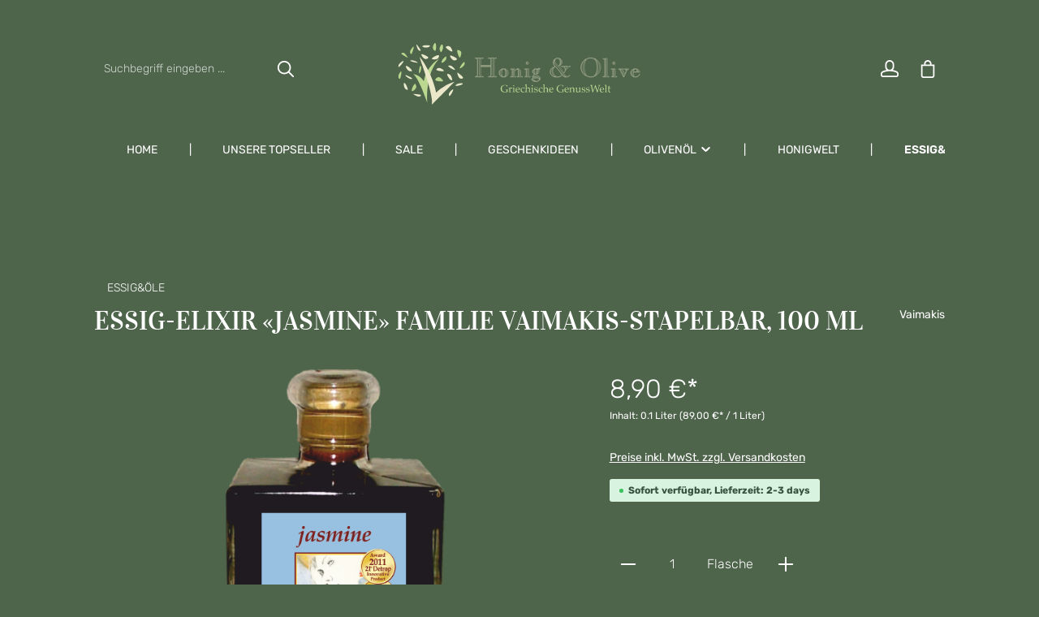

--- FILE ---
content_type: text/javascript
request_url: https://www.honigundolivenwelt.de/theme/688a148711f2a81b3e965a8e6d1a8390/js/zenit-platform-atmos/zenit-platform-atmos.js?1762358942
body_size: 4324
content:
(()=>{"use strict";var e={3677:(e,t,n)=>{n.d(t,{Z:()=>i});class i{static initProductBoxTooltips(){return new bootstrap.Tooltip(document.body,{selector:'.product-box [data-zen-toggle="tooltip"]',delay:{show:500,hide:100}})}static initConfiguratorTooltips(){return new bootstrap.Tooltip(document.body,{selector:".has-tooltips .product-detail-configurator-option-label.is-display-media, .has-tooltips .product-detail-configurator-option-label.is-display-color"})}static initUtils(){this.initProductBoxTooltips(),this.initConfiguratorTooltips()}}}},t={};function n(i){var a=t[i];if(void 0!==a)return a.exports;var r=t[i]={exports:{}};return e[i](r,r.exports,n),r.exports}n.m=e,(()=>{n.n=e=>{var t=e&&e.__esModule?()=>e.default:()=>e;return n.d(t,{a:t}),t}})(),(()=>{n.d=(e,t)=>{for(var i in t)n.o(t,i)&&!n.o(e,i)&&Object.defineProperty(e,i,{enumerable:!0,get:t[i]})}})(),(()=>{n.f={},n.e=e=>Promise.all(Object.keys(n.f).reduce((t,i)=>(n.f[i](e,t),t),[]))})(),(()=>{n.u=e=>"./js/zenit-platform-atmos/"+({117:"zenit-platform-atmos.zen-scroll-listing-animation.plugin",1743:"zenit-platform-atmos.zen-gallery-grid.plugin",5079:"zenit-platform-atmos.zen-scroll-to.plugin",12637:"zenit-platform-atmos.zen-open-filter.plugin",14884:"zenit-platform-atmos.zen-cookie-permission.plugin",16974:"zenit-platform-atmos.zen-gallery-scroller.plugin",17291:"zenit-platform-atmos.zen-scroll-up.plugin",17769:"zenit-platform-atmos.zen-quickview-close.plugin",20080:"zenit-platform-atmos.zen-sticky-header.plugin",20220:"zenit-platform-atmos.zen-animation.plugin",21905:"zenit-platform-atmos.zen-filter-boundary.plugin",25226:"zenit-platform-atmos.zen-offcanvas-top-bar.plugin",27987:"zenit-platform-atmos.zen-scrollbar-width.plugin",28478:"zenit-platform-atmos.zen-add-to-cart.plugin",29934:"zenit-platform-atmos.zen-category-slider.plugin",31416:"zenit-platform-atmos.zen-content-accordion.plugin",31926:"zenit-platform-atmos.zen-text-slider.plugin",32684:"zenit-platform-atmos.zen-search-overlay.plugin",34146:"zenit-platform-atmos.zen-scroll-cms-animation.plugin",35742:"zenit-platform-atmos.zen-search-expandable.plugin",35886:"zenit-platform-atmos.zen-gallery-image-border-radius.plugin",37993:"zenit-platform-atmos.zen-password-toggle.plugin",38549:"zenit-platform-atmos.zen-newsletter-additionals.plugin",44794:"zenit-platform-atmos.zen-content-scroller.plugin",46395:"zenit-platform-atmos.zen-preloader.plugin",50393:"zenit-platform-atmos.zen-search-banner.plugin",52746:"zenit-platform-atmos.zen-quickview-modal.plugin",61541:"zenit-platform-atmos.zen-offcanvas-add-by-number.plugin",65106:"zenit-platform-atmos.zen-nav-scroller.plugin",65292:"zenit-platform-atmos.zen-listing-columns.plugin",68071:"zenit-platform-atmos.zen-gdpr-viewer-element.plugin",68467:"zenit-platform-atmos.zen-header-tooltips.plugin",74389:"zenit-platform-atmos.zen-util-reinit.plugin",74436:"zenit-platform-atmos.zen-expandable-category-navigation.plugin",76381:"zenit-platform-atmos.zen-quantity-select-selector.plugin",82005:"zenit-platform-atmos.zen-offcanvas-cookie-configuration-reinit.plugin",84904:"zenit-platform-atmos.zen-offcanvas-menu.plugin",85762:"zenit-platform-atmos.zen-parallax-mousemove.plugin",86631:"zenit-platform-atmos.zen-google-fonts.plugin",86705:"zenit-platform-atmos.zen-dropdown-menu.plugin",88268:"zenit-platform-atmos.zen-quantity-input-packunit.plugin",88719:"zenit-platform-atmos.zen-content-linear.plugin",89412:"zenit-platform-atmos.zen-quickview-variant-switch.plugin",92221:"zenit-platform-atmos.zen-floating-labels.plugin",96474:"zenit-platform-atmos.zen-collapse-top-bar.plugin",96593:"zenit-platform-atmos.zen-sticky.plugin"})[e]+"."+({117:"5f021e",1743:"226e04",5079:"81e3bd",12637:"06e058",14884:"8e5bfb",16974:"a3422a",17291:"fa5bc2",17769:"107867",20080:"e76491",20220:"611220",21905:"94fcd0",25226:"e2db99",27987:"c48241",28478:"d9f2aa",29934:"0e77c4",31416:"b80ff6",31926:"45bda6",32684:"9d411d",34146:"55fefd",35742:"6356da",35886:"43d8d2",37993:"6ba72c",38549:"6446cb",44794:"e0cf75",46395:"fe5a94",50393:"1ed461",52746:"fd7bc2",61541:"e4bb24",65106:"6e04e4",65292:"c76381",68071:"b5e13e",68467:"ae1758",74389:"2e1c5d",74436:"ce87f3",76381:"15a957",82005:"29c3e4",84904:"ff56dc",85762:"fd116b",86631:"79d517",86705:"f285e2",88268:"b3f801",88719:"192e67",89412:"8d474a",92221:"5ef960",96474:"57e416",96593:"35d0bf"})[e]+".js"})(),(()=>{n.miniCssF=e=>{}})(),(()=>{n.g=function(){if("object"==typeof globalThis)return globalThis;try{return this||Function("return this")()}catch(e){if("object"==typeof window)return window}}()})(),(()=>{n.o=(e,t)=>Object.prototype.hasOwnProperty.call(e,t)})(),(()=>{var e={};n.l=(t,i,a,r)=>{if(e[t]){e[t].push(i);return}if(void 0!==a)for(var o,l,s=document.getElementsByTagName("script"),d=0;d<s.length;d++){var p=s[d];if(p.getAttribute("src")==t){o=p;break}}o||(l=!0,(o=document.createElement("script")).charset="utf-8",o.timeout=120,n.nc&&o.setAttribute("nonce",n.nc),o.src=t),e[t]=[i];var g=(n,i)=>{o.onerror=o.onload=null,clearTimeout(c);var a=e[t];if(delete e[t],o.parentNode&&o.parentNode.removeChild(o),a&&a.forEach(e=>e(i)),n)return n(i)},c=setTimeout(g.bind(null,void 0,{type:"timeout",target:o}),12e4);o.onerror=g.bind(null,o.onerror),o.onload=g.bind(null,o.onload),l&&document.head.appendChild(o)}})(),(()=>{n.r=e=>{"undefined"!=typeof Symbol&&Symbol.toStringTag&&Object.defineProperty(e,Symbol.toStringTag,{value:"Module"}),Object.defineProperty(e,"__esModule",{value:!0})}})(),(()=>{n.g.importScripts&&(e=n.g.location+"");var e,t=n.g.document;if(!e&&t&&(t.currentScript&&(e=t.currentScript.src),!e)){var i=t.getElementsByTagName("script");if(i.length)for(var a=i.length-1;a>-1&&!e;)e=i[a--].src}if(!e)throw Error("Automatic publicPath is not supported in this browser");e=e.replace(/#.*$/,"").replace(/\?.*$/,"").replace(/\/[^\/]+$/,"/"),n.p=e+"../../"})(),(()=>{var e={87039:0};n.f.j=(t,i)=>{var a=n.o(e,t)?e[t]:void 0;if(0!==a){if(a)i.push(a[2]);else{var r=new Promise((n,i)=>a=e[t]=[n,i]);i.push(a[2]=r);var o=n.p+n.u(t),l=Error();n.l(o,i=>{if(n.o(e,t)&&(0!==(a=e[t])&&(e[t]=void 0),a)){var r=i&&("load"===i.type?"missing":i.type),o=i&&i.target&&i.target.src;l.message="Loading chunk "+t+" failed.\n("+r+": "+o+")",l.name="ChunkLoadError",l.type=r,l.request=o,a[1](l)}},"chunk-"+t,t)}}};var t=(t,i)=>{var a,r,[o,l,s]=i,d=0;if(o.some(t=>0!==e[t])){for(a in l)n.o(l,a)&&(n.m[a]=l[a]);s&&s(n)}for(t&&t(i);d<o.length;d++)r=o[d],n.o(e,r)&&e[r]&&e[r][0](),e[r]=0},i=self.webpackChunk=self.webpackChunk||[];i.forEach(t.bind(null,0)),i.push=t.bind(null,i.push.bind(i))})(),(()=>{var e=n(3677);let t=Object.freeze(new class{init(e){Object.entries(e).forEach(e=>{let[t,n]=e;this.flags[t]=n})}isActive(e){return!!Object.prototype.hasOwnProperty.call(this.flags,e)&&this.flags[e]}constructor(){this.flags={},window.features&&this.init(window.features)}});(function(e){e.register("ZenHeaderTooltips",()=>n.e(68467).then(n.bind(n,8467)),"[data-zen-header-tooltips]"),e.register("ZenGoogleFonts",()=>n.e(86631).then(n.bind(n,6631)),'[data-zen-google-fonts="true"]'),e.register("ZenQuantityInputPackunit",()=>n.e(88268).then(n.bind(n,8268)),"[data-zen-quantity-input-packunit]"),e.register("ZenAddToCart",()=>n.e(28478).then(n.bind(n,8478)),"body:not(.is-ctl-checkout) [data-zen-add-to-cart]"),e.register("ZenOffCanvasTopBar",()=>n.e(25226).then(n.bind(n,5226)),"[data-zen-off-canvas-top-bar]"),e.register("ZenOffCanvasAddByNumber",()=>n.e(61541).then(n.bind(n,1541)),"[data-zen-add-by-number-offcanvas]"),e.register("ZenOffCanvasCookieConfigurationReinit",()=>n.e(82005).then(n.bind(n,2005)),"[data-off-canvas-menu]"),e.register("ZenGdprViewerElement",()=>n.e(68071).then(n.bind(n,8071)),"[data-zen-gdpr-viewer-element]"),e.register("ZenTextSlider",()=>n.e(31926).then(n.bind(n,1926)),'.offcanvas [data-zen-text-slider="true"], .top-bar [data-zen-text-slider="true"]'),e.register("ZenPreloader",()=>n.e(46395).then(n.bind(n,6395)),'[data-zen-preloader="true"]'),e.register("ZenStickyHeader",()=>n.e(20080).then(n.bind(n,80)),'[data-zen-sticky-header="true"]'),e.register("ZenSearchOverlay",()=>n.e(32684).then(n.bind(n,2684)),'[data-zen-toggle="overlay"]'),e.register("ZenSearchExpandable",()=>n.e(35742).then(n.bind(n,5742)),'.search-toggle-btn[data-bs-toggle="collapse"]'),e.register("ZenOpenFilter",()=>n.e(12637).then(n.bind(n,2637)),'[data-zen-open-filter="true"]'),e.register("ZenExpandableCategoryNavigation",()=>n.e(74436).then(n.bind(n,4436)),'.category-navigation-toggle[data-bs-toggle="collapse"]'),e.register("ZenFilterBoundary",()=>n.e(21905).then(n.bind(n,1905)),".filter-panel-wrapper"),e.register("ZenAnimation",()=>n.e(20220).then(n.bind(n,220)),"[data-zen-cover-switch], [data-zen-animation]"),e.register("ZenListingColumns",()=>n.e(65292).then(n.bind(n,5292)),"[data-zen-listing-columns]"),e.register("ZenScrollCmsAnimation",()=>n.e(34146).then(n.bind(n,4146)),"[data-zen-scroll-cms-animation]:has(.zen-animate)"),e.register("ZenScrollListingAnimation",()=>n.e(117).then(n.bind(n,117)),"[data-zen-scroll-listing-animation]"),e.register("ZenScrollTo",()=>n.e(5079).then(n.bind(n,5079)),'.page-wrapper a[href^="#"]:not([href="#"]):not([data-bs-toggle])'),e.register("ZenFloatingLabels",()=>n.e(92221).then(n.bind(n,2221)),".has-lbl-floating .content-main .form-group, .has-lbl-floating .offcanvas .form-group, .has-lbl-floating .js-pseudo-modal .form-group"),e.register("ZenCollapseTopBar",()=>n.e(96474).then(n.bind(n,6474)),'.top-bar-toggle-btn[data-bs-toggle="collapse"]'),e.register("ZenGalleryScroller",()=>n.e(16974).then(n.bind(n,6974)),"[data-zen-gallery-scroller]"),e.register("ZenGalleryGrid",()=>n.e(1743).then(n.bind(n,1743)),'[data-zen-gallery-grid="true"]'),e.register("ZenNewsletterAdditionals",()=>n.e(38549).then(n.bind(n,8549)),"[data-zen-newsletter-additional]"),e.register("ZenParallaxMousemove",()=>n.e(85762).then(n.bind(n,5762)),"[data-parallax-mousemove]"),e.register("ZenContentLinear",()=>n.e(88719).then(n.bind(n,8719)),"[data-zen-content-linear]"),e.register("ZenContentScroller",()=>n.e(44794).then(n.bind(n,4794)),"[data-zen-content-scroller]"),e.register("ZenContentAccordion",()=>n.e(31416).then(n.bind(n,1416)),"[data-zen-content-accordion]"),e.register("ZenQuickviewModal",()=>n.e(52746).then(n.bind(n,2746)),".quickview-toggle, .btn-quickview"),e.register("ZenQuickviewClose",()=>n.e(17769).then(n.bind(n,7769)),"[data-zen-quickview]"),e.register("ZenQuickviewVariantSwitch",()=>n.e(89412).then(n.bind(n,9412)),"[data-zen-quickview-variant-switch]"),e.register("ZenDropDownMenu",()=>n.e(86705).then(n.bind(n,6705)),'[data-dropdown-menu="hover"]',{trigger:"hover"}),e.register("ZenDropDownMenu",()=>n.e(86705).then(n.bind(n,6705)),'[data-dropdown-menu="click"]',{trigger:"click"}),e.register("ZenCookiePermission",()=>n.e(14884).then(n.bind(n,4884)),"[data-cookie-permission]"),e.register("ZenSticky",()=>n.e(96593).then(n.bind(n,6593)),'[data-zen-sticky="true"], [data-zen-gallery-scroller="true"] .gallery-slider-thumbnails-container'),e.register("ZenNavScroller",()=>n.e(65106).then(n.bind(n,5106)),"[data-zen-nav-scroller]"),e.register("ZenScrollUp",()=>n.e(17291).then(n.bind(n,7291)),"[data-scroll-up]"),e.register("ZenSearchBanner",()=>n.e(50393).then(n.bind(n,393)),"[data-zen-search-banner]"),e.register("ZenScrollbarWidth",()=>n.e(27987).then(n.bind(n,7987)),"body"),e.register("ZenOffCanvasMenu",()=>n.e(84904).then(n.bind(n,4904)),"[data-off-canvas-menu]"),e.register("ZenGalleryImageBorderRadius",()=>n.e(35886).then(n.bind(n,5886)),"[data-zen-gallery-image-border-radius]"),e.register("ZenCategorySlider",()=>n.e(29934).then(n.bind(n,9934)),"[data-zen-category-slider]"),e.register("ZenPasswordToggle",()=>n.e(37993).then(n.bind(n,7993)),'.has-pw-toggle .form-group input[type="password"]'),e.register("ZenQuantitySelectSelector",()=>n.e(76381).then(n.bind(n,6381)),"[data-zen-quantity-select-selector]"),e.register("ZenUtilReInit",()=>n.e(74389).then(n.bind(n,4389)),"[data-listing]",{eventName:"Listing/afterRenderResponse"}),e.register("ZenUtilReInit",()=>n.e(74389).then(n.bind(n,4389)),"[data-product-slider]",{eventName:"afterInitSlider"}),e.register("ZenUtilReInit",()=>n.e(74389).then(n.bind(n,4389)),"[data-ajax-modal][data-url]",{eventName:"ajaxModalOpen"}),e.register("ZenUtilReInit",()=>n.e(74389).then(n.bind(n,4389)),"[data-zen-quickview-variant-switch]",{eventName:"onChange"})})(window.PluginManager),(class{static init(){let e=arguments.length>0&&void 0!==arguments[0]?arguments[0]:{};t.init(e)}static isActive(e){return t.isActive(e)}constructor(){window.Feature=this}}).isActive("ACCESSIBILITY_TWEAKS")||window.PluginManager.initializePlugin("FormScrollToInvalidField","form",{fixedHeaderSelector:".header-main[data-zen-sticky-header] .header-inner",scrollOffset:"150"}),e.Z.initUtils()})()})();

--- FILE ---
content_type: image/svg+xml
request_url: https://www.honigundolivenwelt.de/media/f2/20/a8/1743677793/HonigundOlive.svg?ts=1744637171
body_size: 34322
content:
<?xml version="1.0" encoding="UTF-8"?>
<svg id="Ebene_1" data-name="Ebene 1" xmlns="http://www.w3.org/2000/svg" viewBox="0 0 989.43 251.13">
  <defs>
    <style>
      .cls-1 {
        fill: #e9e9cb;
      }

      .cls-2 {
        fill: #bbd790;
      }

      .cls-3 {
        fill: #b7d58c;
      }

      .cls-4 {
        fill: none;
        stroke: #ebe8ca;
        stroke-miterlimit: 10;
      }

      .cls-5 {
        fill: #ebe8ca;
      }
    </style>
  </defs>
  <g>
    <path class="cls-2" d="M118.51,244.35s-12.16-117.74,48.64-180.8c0,0-51.35,28.56-63.06,91.62,0,0-11.71-22.52-44.14-29.73,0,0,20.12,7.21,58.55,118.9Z"/>
    <g>
      <path class="cls-3" d="M150.55,31.99s-16.11-4.85-6.68-24.77c11.47-24.25,13.06,19.94,6.68,24.77Z"/>
      <path class="cls-3" d="M174.56,37.68s-.12-.07-.3-.25c-.19-.16-.42-.42-.71-.77-.57-.71-1.56-1.88-2.68-3.7-1.09-1.82-2.25-4.29-2.43-7.54-.18-3.26.58-7.29,2.93-12.27,1.43-3.03,2.73-4.99,3.97-6.06,1.23-1.07,2.39-1.26,3.44-.76,2.09.99,3.66,4.75,3.76,9.24.13,4.48-1.22,9.55-2.95,13.66-1.73,4.12-3.76,7.37-5.03,8.45Z"/>
    </g>
    <path class="cls-3" d="M268.53,76.77s2.2,2.49,2.05,6.58c-.08,2.04-.74,4.46-2.52,7.13-1.78,2.67-4.67,5.59-9.1,8.74-5.39,3.84-7.79,4.58-8.34,3.43-.55-1.15.73-4.21,2.81-7.88,4.18-7.32,11.53-17.16,15.11-18Z"/>
    <path class="cls-3" d="M89.53,92.41s2.22.94,3.41,4.38c.15.43.28.9.39,1.41.1.51.14,1.05.15,1.63,0,1.17-.12,2.5-.27,4.07-.17,1.57-.34,3.38-.71,5.44-.36,2.06-.93,4.37-2,6.88-1.3,3.06-2.6,4.99-3.48,6.12-.83,1.14-1.44,1.44-1.88,1.09-.88-.69-1.05-3.94-.77-8.12.56-8.35,2.94-20.37,5.16-22.92Z"/>
    <path class="cls-3" d="M150.44,149.38s.16-.35.47-.93c.31-.58.78-1.4,1.43-2.3,1.28-1.82,3.25-4,5.79-5.46,2.53-1.47,5.56-2.2,8.8-1.4,3.26.78,6.64,3.11,10.4,7.14,4.62,4.9,5.79,7.29,4.64,8.53-.56.62-1.72.94-3.26,1.11-1.57.15-3.5.16-5.7.05-4.34-.2-9.58-.81-13.98-1.69-2.2-.46-4.19-1.04-5.7-1.88-1.52-.84-2.55-1.93-2.9-3.15Z"/>
    <path class="cls-3" d="M194.71,54.22s.02.06.08.23c.06.21.15.52.25.89.13.45.31,1.06.51,1.87.2.81.43,1.8.47,2.86.22,4.28-1.77,10.18-10.57,16.67-5.36,3.95-8,4.54-8.84,3.19-.4-.67-.41-1.87-.13-3.44.29-1.56.91-3.47,1.85-5.44.94-1.97,2.21-4.01,3.69-5.87,1.48-1.88,3.18-3.59,4.86-5.06,1.68-1.48,3.32-2.73,4.69-3.74,1.37-1.01,2.45-1.79,3.14-2.16Z"/>
    <path class="cls-3" d="M52.52,45.25s-.75-.47-1.66-1.44c-.9-.98-1.93-2.48-2.46-4.51-.53-2.03-.55-4.57.51-7.61,1.04-3.04,3.17-6.55,6.66-10.71,4.24-5.07,6.27-6.46,7.03-5.54.76.92.27,4.17-.72,8.26-1.01,4.1-2.53,9.02-4.2,13.18-1.66,4.15-3.51,7.5-5.17,8.38Z"/>
    <path class="cls-3" d="M12.33,42.58s.15-.19.48-.46c.32-.27.79-.64,1.39-1.02.6-.38,1.38-.73,2.24-1.01.86-.29,1.87-.44,2.93-.44,1.06,0,2.23.21,3.41.65,1.18.44,2.42,1.16,3.66,2.17,2.51,2.01,4.99,5.28,7.95,9.79,1.81,2.72,3.04,4.59,3.7,5.76.66,1.16.79,1.68.43,1.73-.37.04-1.19-.34-2.41-1-1.22-.67-2.79-1.57-4.6-2.6-3.61-2.09-8.11-4.56-11.9-6.94-3.79-2.38-6.79-4.74-7.28-6.63Z"/>
    <path class="cls-3" d="M5.75,146.5s-.82-.38-1.85-1.26c-1.03-.88-2.26-2.26-3.06-4.23-.8-1.97-1.16-4.5-.5-7.65.64-3.16,2.31-6.91,5.31-11.45,3.64-5.53,5.57-7.12,6.51-6.26.93.85.9,4.16.43,8.36-.49,4.2-1.43,9.28-2.61,13.59-1.19,4.31-2.66,7.84-4.23,8.89Z"/>
    <path class="cls-3" d="M68.61,166.14s13.24,11.53-3.77,25.62c-20.71,17.15-4.23-24.01,3.77-25.62Z"/>
    <path class="cls-3" d="M241.21,28.4s.36-.04.99,0c.62.03,1.51.1,2.54.25,1.03.15,2.22.47,3.43.89,1.21.41,2.46,1.07,3.61,1.83,1.15.77,2.2,1.81,3.04,2.98.84,1.17,1.47,2.61,1.81,4.23.7,3.25.12,7.31-1.69,12.5-1.08,3.14-1.98,5.3-2.79,6.55-.41.64-.79,1.03-1.16,1.28-.37.24-.74.29-1.1.17-.36-.11-.73-.42-1.09-.81-.37-.4-.74-.95-1.13-1.61-.38-.66-.78-1.45-1.18-2.29-.4-.84-.81-1.78-1.23-2.78-.83-1.99-1.68-4.25-2.46-6.51-.78-2.27-1.49-4.59-2.01-6.78-1.04-4.37-1.23-8.19.42-9.92Z"/>
    <g>
      <path class="cls-2" d="M444.81,198.79c-2.08.75-3.78,1.26-5.11,1.52-2.34.45-4.55.68-6.64.68-3.16,0-5.97-.62-8.43-1.86-2.46-1.24-4.36-2.97-5.7-5.2s-2.01-4.86-2.01-7.9c0-2.67.48-4.93,1.44-6.8.96-1.87,2.16-3.4,3.6-4.6,1.44-1.2,2.88-2.09,4.31-2.67,2.2-.88,4.92-1.31,8.16-1.31,1.52.01,3.11.19,4.79.52s3.56.8,5.67,1.38c-.21.7-.36,1.38-.47,2.05s-.25,2.04-.43,4.12h-1.25l-.1-2.34c-.01-.36-.03-.64-.04-.86s-.1-.5-.27-.84c-.37-.49-.96-.94-1.76-1.33-1.39-.53-2.55-.89-3.46-1.07s-1.99-.27-3.25-.27c-2.6,0-4.85.55-6.75,1.66s-3.34,2.69-4.32,4.76-1.47,4.32-1.47,6.77c0,2.69.57,5.12,1.71,7.27s2.68,3.8,4.6,4.94c1.92,1.14,4.16,1.71,6.72,1.71,1.2,0,2.37-.12,3.5-.35,1.13-.23,2.08-.55,2.86-.96.12-.55.18-1.42.18-2.62v-2.28c0-1.2-.06-1.91-.18-2.11s-.45-.36-.99-.46-1.78-.18-3.72-.24v-1.25l6.4.14c1.24,0,2.52-.05,3.81-.14l.12.98-1.54.9c-.16,1.46-.25,2.81-.25,4.04s.08,2.56.25,4Z"/>
      <path class="cls-2" d="M448.62,200.39v-1.17c1.54-.03,2.38-.05,2.5-.08.23-.04.41-.11.52-.19s.21-.22.28-.38c.14-.31.22-.81.25-1.48.08-3.65.12-5.56.12-5.72v-2.44c0-1.09-.02-2.27-.06-3.53-.03-.81-.08-1.29-.17-1.44s-.25-.26-.47-.34-1.12-.11-2.68-.09v-1.17c2.76-.38,4.78-.88,6.05-1.5.27-.14.46-.21.55-.21s.17.03.23.1.08.17.08.31c0,.1,0,.21-.02.33-.07.83-.11,2.13-.12,3.88.62-.71,1.18-1.42,1.7-2.11s.9-1.15,1.13-1.35c.41-.36.88-.64,1.42-.85s1.09-.32,1.66-.32,1.14.12,1.7.37l.12.29c-.21,1.82-.32,3.42-.35,4.8h-.92c-.31-.66-.68-1.13-1.1-1.44s-.94-.45-1.57-.45c-1.05,0-1.95.43-2.69,1.3s-1.11,2.17-1.11,3.91v2.11c0,.9.03,2.55.1,4.94.01.85.05,1.39.1,1.62s.13.4.22.5c.09.1.24.19.44.26.41.12,1.52.25,3.32.37v1.17c-2.41-.1-4.46-.14-6.15-.14s-3.45.05-5.09.14Z"/>
      <path class="cls-2" d="M465.17,183.53v-1.17c2.65-.3,4.88-.88,6.69-1.72l.45.33c-.11,2.91-.16,5.14-.16,6.69v3.73c.07,3.55.11,5.48.12,5.76.01.68.09,1.18.23,1.5.07.12.16.23.27.32.11.09.27.16.49.22.08.01.84.03,2.28.06v1.15c-2.08-.1-3.74-.14-4.98-.14-1.09,0-2.88.05-5.37.14v-1.15l1.95-.02c.29-.01.51-.06.67-.15s.28-.2.36-.34c.15-.27.25-.76.29-1.46,0-.18.04-2.14.12-5.89v-3.61c0-2.04-.07-3.25-.21-3.63-.08-.21-.23-.36-.44-.46s-1.12-.15-2.74-.15ZM470.18,171.51c.64,0,1.19.23,1.63.68s.67,1,.67,1.64-.23,1.17-.68,1.62-.99.68-1.62.68-1.19-.23-1.64-.68-.68-.99-.68-1.62.23-1.19.68-1.64,1-.68,1.64-.68Z"/>
      <path class="cls-2" d="M494.58,197.21l-.66,1.48c-.94.59-1.63.98-2.07,1.17-.64.29-1.38.53-2.2.73-.83.2-1.7.3-2.62.3-1.8,0-3.44-.38-4.9-1.13s-2.59-1.88-3.4-3.37c-.81-1.5-1.21-3.25-1.21-5.26,0-1.57.22-2.99.65-4.26s.92-2.2,1.47-2.8c.4-.44,1.01-.94,1.85-1.51s1.66-1.02,2.48-1.34c1.08-.45,2.25-.68,3.51-.68,1.53,0,2.92.35,4.15,1.05s2.14,1.65,2.72,2.85.86,2.56.86,4.08c0,.38-.03.85-.08,1.39-.99.19-1.87.31-2.65.37-1.48.11-2.96.16-4.44.16h-6.59c.03,1.96.37,3.54,1.02,4.75.65,1.21,1.54,2.1,2.69,2.68s2.33.86,3.56.86c.83,0,1.67-.13,2.49-.4.83-.27,1.85-.76,3.07-1.47l.33.35ZM481.43,188.8c.38.04,1.11.08,2.18.12,2.04.07,3.45.1,4.21.1,1.82,0,3.02-.03,3.6-.1.01-.33.02-.58.02-.76,0-2.15-.44-3.74-1.32-4.74-.88-1.01-2.05-1.51-3.51-1.51-1.55,0-2.79.55-3.74,1.66-.95,1.1-1.42,2.85-1.44,5.23Z"/>
      <path class="cls-2" d="M514.39,198.03l-.82,1.37c-.94.51-1.88.88-2.8,1.11s-1.97.35-3.13.35c-2.87,0-5.16-.86-6.86-2.59-1.7-1.73-2.55-4.1-2.55-7.13,0-1.6.23-2.99.69-4.17s1.02-2.1,1.69-2.74c.45-.45,1.31-1.04,2.57-1.75s2.15-1.18,2.66-1.38c.93-.4,2.04-.59,3.34-.59,1.23,0,2.34.13,3.32.39.63.16,1.26.44,1.89.82-.16,1.05-.28,1.85-.35,2.39s-.16,1.52-.27,2.94h-1.17c-.08-1.33-.16-2.15-.25-2.48-.05-.21-.18-.39-.37-.55-.49-.38-1.12-.71-1.9-.99s-1.62-.42-2.53-.42c-1.15,0-2.14.24-2.98.71s-1.49,1.22-1.96,2.25-.7,2.3-.7,3.81c0,1.86.33,3.54.98,5.04s1.55,2.6,2.68,3.29c1.13.69,2.39,1.04,3.78,1.04.7,0,1.38-.08,2.04-.26.66-.17,1.51-.5,2.55-.97l.43.53Z"/>
      <path class="cls-2" d="M515.5,200.39v-1.15l1.93-.02c.3-.01.53-.06.69-.15.16-.09.28-.2.36-.34.15-.27.24-.76.27-1.46.01-.18.06-2.14.14-5.89v-10.61c0-2.28-.04-4.64-.12-7.08-.05-1.64-.13-2.56-.23-2.75-.07-.14-.18-.23-.33-.29-.21-.1-1.15-.14-2.83-.14v-1.21c3.09-.38,5.24-.86,6.44-1.44.18-.08.31-.12.41-.12s.17.03.23.09.08.15.08.26c0,.1-.01.23-.04.41l-.02.68c-.07,2.45-.11,4.53-.12,6.25l-.04,3.2v5.99c.19-.15.73-.62,1.62-1.39s1.42-1.24,1.58-1.39c.26-.25.46-.41.62-.49.26-.14.65-.27,1.17-.41.71-.19,1.4-.29,2.07-.29,1.26,0,2.45.3,3.58.89s1.91,1.34,2.35,2.25.66,2.24.66,4v3.61l.06,2.83c.04,1.77.06,2.76.06,2.98.03.66.11,1.14.25,1.44.05.14.14.25.25.34.11.09.27.15.49.19.08.01.79.03,2.13.06v1.15c-1.56-.07-2.69-.1-3.4-.1-.6,0-1.84.03-3.71.1.19-2.02.29-3.99.29-5.91v-5.09c0-1.59-.12-2.73-.35-3.42s-.71-1.32-1.42-1.88-1.67-.83-2.86-.83c-.75,0-1.42.11-2.01.33s-1.13.55-1.62.99-.91.91-1.25,1.42c-.16.25-.27.54-.33.89s-.08,1.05-.08,2.1v2.4c.07,3.55.11,5.46.12,5.75.03.68.11,1.18.25,1.5.05.14.14.25.25.34s.27.15.49.2c.1.01.85.03,2.28.06v1.15c-2.43-.1-4.12-.14-5.04-.14-.81,0-2.56.05-5.27.14Z"/>
      <path class="cls-2" d="M540.6,183.53v-1.17c2.65-.3,4.88-.88,6.69-1.72l.45.33c-.11,2.91-.16,5.14-.16,6.69v3.73c.07,3.55.11,5.48.12,5.76.01.68.09,1.18.23,1.5.07.12.16.23.27.32.11.09.27.16.49.22.08.01.84.03,2.28.06v1.15c-2.08-.1-3.74-.14-4.98-.14-1.09,0-2.88.05-5.37.14v-1.15l1.95-.02c.29-.01.51-.06.67-.15s.28-.2.36-.34c.15-.27.25-.76.29-1.46,0-.18.04-2.14.12-5.89v-3.61c0-2.04-.07-3.25-.21-3.63-.08-.21-.23-.36-.44-.46s-1.12-.15-2.74-.15ZM545.6,171.51c.64,0,1.19.23,1.63.68s.67,1,.67,1.64-.23,1.17-.68,1.62-.99.68-1.62.68-1.19-.23-1.64-.68-.68-.99-.68-1.62.23-1.19.68-1.64,1-.68,1.64-.68Z"/>
      <path class="cls-2" d="M553.81,194.19h1.23c.01.79.05,1.42.12,1.89s.18.92.35,1.36c.16.45.42.82.76,1.13.34.31.71.55,1.12.72.4.17.81.28,1.23.34s1.05.08,1.9.08c1.39,0,2.54-.37,3.44-1.11s1.34-1.75,1.34-3.04c0-.57-.14-1.08-.42-1.52s-.68-.78-1.21-1.03-1.66-.57-3.39-.96-2.86-.68-3.36-.86c-.77-.29-1.37-.64-1.83-1.05s-.81-.93-1.08-1.56-.4-1.31-.4-2.05c0-1.08.28-2.07.85-2.98s1.46-1.65,2.68-2.21,2.54-.85,3.98-.85c.86,0,1.86.12,2.99.36s2.06.54,2.77.89c-.1,1.52-.16,3.06-.21,4.63h-1.17c-.07-1-.15-1.65-.24-1.97s-.21-.59-.36-.84-.41-.51-.78-.79-.84-.53-1.42-.75-1.3-.33-2.14-.33c-1.2,0-2.17.36-2.9,1.07s-1.1,1.54-1.1,2.5c0,.53.11.99.32,1.37s.5.69.85.93.85.45,1.5.65l3.4.84c1.72.44,2.91.81,3.56,1.13s1.17.8,1.57,1.47.59,1.46.59,2.39c0,1.85-.76,3.46-2.29,4.83-1.52,1.38-3.57,2.06-6.12,2.06-1.18,0-2.74-.18-4.7-.53-1.08-.21-1.66-.35-1.74-.43-.05-.04-.08-.11-.08-.21s.01-.21.04-.35c.12-.59.21-1.16.25-1.72s.08-1.73.1-3.51Z"/>
      <path class="cls-2" d="M587.5,198.03l-.82,1.37c-.94.51-1.88.88-2.8,1.11s-1.97.35-3.13.35c-2.87,0-5.16-.86-6.86-2.59-1.7-1.73-2.55-4.1-2.55-7.13,0-1.6.23-2.99.69-4.17s1.02-2.1,1.69-2.74c.45-.45,1.31-1.04,2.57-1.75s2.15-1.18,2.66-1.38c.93-.4,2.04-.59,3.34-.59,1.23,0,2.34.13,3.32.39.63.16,1.26.44,1.89.82-.16,1.05-.28,1.85-.35,2.39s-.16,1.52-.27,2.94h-1.17c-.08-1.33-.16-2.15-.25-2.48-.05-.21-.18-.39-.37-.55-.49-.38-1.12-.71-1.9-.99s-1.62-.42-2.53-.42c-1.15,0-2.14.24-2.98.71s-1.49,1.22-1.96,2.25-.7,2.3-.7,3.81c0,1.86.33,3.54.98,5.04s1.55,2.6,2.68,3.29c1.13.69,2.39,1.04,3.78,1.04.7,0,1.38-.08,2.04-.26.66-.17,1.51-.5,2.55-.97l.43.53Z"/>
      <path class="cls-2" d="M588.61,200.39v-1.15l1.93-.02c.3-.01.53-.06.69-.15.16-.09.28-.2.36-.34.15-.27.24-.76.27-1.46.01-.18.06-2.14.14-5.89v-10.61c0-2.28-.04-4.64-.12-7.08-.05-1.64-.13-2.56-.23-2.75-.07-.14-.18-.23-.33-.29-.21-.1-1.15-.14-2.83-.14v-1.21c3.09-.38,5.24-.86,6.44-1.44.18-.08.31-.12.41-.12s.17.03.23.09.08.15.08.26c0,.1-.01.23-.04.41l-.02.68c-.07,2.45-.11,4.53-.12,6.25l-.04,3.2v5.99c.19-.15.73-.62,1.62-1.39s1.42-1.24,1.58-1.39c.26-.25.46-.41.62-.49.26-.14.65-.27,1.17-.41.71-.19,1.4-.29,2.07-.29,1.26,0,2.45.3,3.58.89s1.91,1.34,2.35,2.25.66,2.24.66,4v3.61l.06,2.83c.04,1.77.06,2.76.06,2.98.03.66.11,1.14.25,1.44.05.14.14.25.25.34.11.09.27.15.49.19.08.01.79.03,2.13.06v1.15c-1.56-.07-2.69-.1-3.4-.1-.6,0-1.84.03-3.71.1.19-2.02.29-3.99.29-5.91v-5.09c0-1.59-.12-2.73-.35-3.42s-.71-1.32-1.42-1.88-1.67-.83-2.86-.83c-.75,0-1.42.11-2.01.33s-1.13.55-1.62.99-.91.91-1.25,1.42c-.16.25-.27.54-.33.89s-.08,1.05-.08,2.1v2.4c.07,3.55.11,5.46.12,5.75.03.68.11,1.18.25,1.5.05.14.14.25.25.34s.27.15.49.2c.1.01.85.03,2.28.06v1.15c-2.43-.1-4.12-.14-5.04-.14-.81,0-2.56.05-5.27.14Z"/>
      <path class="cls-2" d="M630.9,197.21l-.66,1.48c-.94.59-1.63.98-2.07,1.17-.64.29-1.38.53-2.2.73-.83.2-1.7.3-2.62.3-1.8,0-3.44-.38-4.9-1.13s-2.59-1.88-3.4-3.37c-.81-1.5-1.21-3.25-1.21-5.26,0-1.57.22-2.99.65-4.26s.92-2.2,1.47-2.8c.4-.44,1.01-.94,1.85-1.51s1.66-1.02,2.48-1.34c1.08-.45,2.25-.68,3.51-.68,1.53,0,2.92.35,4.15,1.05s2.14,1.65,2.72,2.85.86,2.56.86,4.08c0,.38-.03.85-.08,1.39-.99.19-1.87.31-2.65.37-1.48.11-2.96.16-4.44.16h-6.59c.03,1.96.37,3.54,1.02,4.75.65,1.21,1.54,2.1,2.69,2.68s2.33.86,3.56.86c.83,0,1.67-.13,2.49-.4.83-.27,1.85-.76,3.07-1.47l.33.35ZM617.75,188.8c.38.04,1.11.08,2.18.12,2.04.07,3.45.1,4.21.1,1.82,0,3.02-.03,3.6-.1.01-.33.02-.58.02-.76,0-2.15-.44-3.74-1.32-4.74-.88-1.01-2.05-1.51-3.51-1.51-1.55,0-2.79.55-3.74,1.66-.95,1.1-1.42,2.85-1.44,5.23Z"/>
      <path class="cls-2" d="M672.61,198.79c-2.08.75-3.78,1.26-5.11,1.52-2.34.45-4.55.68-6.64.68-3.16,0-5.97-.62-8.43-1.86-2.46-1.24-4.36-2.97-5.7-5.2s-2.01-4.86-2.01-7.9c0-2.67.48-4.93,1.44-6.8.96-1.87,2.16-3.4,3.6-4.6,1.44-1.2,2.88-2.09,4.31-2.67,2.2-.88,4.92-1.31,8.16-1.31,1.52.01,3.11.19,4.79.52s3.56.8,5.67,1.38c-.21.7-.36,1.38-.47,2.05s-.25,2.04-.43,4.12h-1.25l-.1-2.34c-.01-.36-.03-.64-.04-.86s-.1-.5-.27-.84c-.37-.49-.96-.94-1.76-1.33-1.39-.53-2.55-.89-3.46-1.07s-1.99-.27-3.25-.27c-2.6,0-4.85.55-6.75,1.66s-3.34,2.69-4.32,4.76-1.47,4.32-1.47,6.77c0,2.69.57,5.12,1.71,7.27s2.68,3.8,4.6,4.94c1.92,1.14,4.16,1.71,6.72,1.71,1.2,0,2.37-.12,3.5-.35,1.13-.23,2.08-.55,2.86-.96.12-.55.18-1.42.18-2.62v-2.28c0-1.2-.06-1.91-.18-2.11s-.45-.36-.99-.46-1.78-.18-3.72-.24v-1.25l6.4.14c1.24,0,2.52-.05,3.81-.14l.12.98-1.54.9c-.16,1.46-.25,2.81-.25,4.04s.08,2.56.25,4Z"/>
      <path class="cls-2" d="M693.57,197.21l-.66,1.48c-.94.59-1.63.98-2.07,1.17-.64.29-1.38.53-2.2.73-.83.2-1.7.3-2.62.3-1.8,0-3.44-.38-4.9-1.13s-2.59-1.88-3.4-3.37c-.81-1.5-1.21-3.25-1.21-5.26,0-1.57.22-2.99.65-4.26s.92-2.2,1.47-2.8c.4-.44,1.01-.94,1.85-1.51s1.66-1.02,2.48-1.34c1.08-.45,2.25-.68,3.51-.68,1.53,0,2.92.35,4.15,1.05s2.14,1.65,2.72,2.85.86,2.56.86,4.08c0,.38-.03.85-.08,1.39-.99.19-1.87.31-2.65.37-1.48.11-2.96.16-4.44.16h-6.59c.03,1.96.37,3.54,1.02,4.75.65,1.21,1.54,2.1,2.69,2.68s2.33.86,3.56.86c.83,0,1.67-.13,2.49-.4.83-.27,1.85-.76,3.07-1.47l.33.35ZM680.42,188.8c.38.04,1.11.08,2.18.12,2.04.07,3.45.1,4.21.1,1.82,0,3.02-.03,3.6-.1.01-.33.02-.58.02-.76,0-2.15-.44-3.74-1.32-4.74-.88-1.01-2.05-1.51-3.51-1.51-1.55,0-2.79.55-3.74,1.66-.95,1.1-1.42,2.85-1.44,5.23Z"/>
      <path class="cls-2" d="M696.15,200.39v-1.15l1.95-.02c.29-.01.51-.06.67-.15.16-.09.28-.2.36-.34.15-.27.25-.76.29-1.46,0-.18.04-2.14.12-5.89v-2.44c0-1.1-.02-2.27-.06-3.53-.04-.81-.11-1.29-.19-1.44-.09-.15-.24-.26-.46-.34-.22-.08-1.11-.11-2.67-.09v-1.17c2.76-.38,4.77-.88,6.03-1.5.27-.14.46-.21.55-.21s.17.03.23.1.08.17.08.31c0,.1,0,.21-.02.33-.04.49-.08,1.53-.12,3.12l3.82-3.26c1.12-.41,2.18-.62,3.18-.62,1.11,0,2.16.23,3.15.68.99.45,1.74,1.02,2.24,1.7s.83,1.55,1,2.59c.1.62.14,2.33.14,5.15v3.63c0,1.78.05,2.99.14,3.63.07.41.17.69.32.85.14.16.37.26.67.3l2.19.06v1.15c-1.34-.1-2.45-.14-3.34-.14-.77,0-2.04.05-3.81.14.19-3.38.29-5.51.29-6.4v-3.45c0-2.15-.08-3.55-.25-4.22-.23-.92-.76-1.65-1.58-2.21s-1.82-.84-2.98-.84c-1.03,0-1.97.24-2.82.73s-1.46,1.05-1.82,1.68c-.36.64-.54,1.71-.54,3.21v2.48c.08,3.56.12,5.48.12,5.77.03.68.11,1.18.25,1.5.05.12.14.23.25.32s.28.16.51.22c.08.01.83.03,2.26.06v1.15c-1.67-.1-3.18-.14-4.53-.14-1.14,0-3.01.05-5.61.14Z"/>
      <path class="cls-2" d="M744.28,199.22v1.17c-1.79-.1-3.14-.14-4.06-.14-1.01,0-2.04.05-3.08.14.08-1.11.14-2.35.18-3.73-.82.66-1.8,1.55-2.93,2.69-.26.26-.51.45-.76.57-.59.33-1.18.56-1.76.71-.59.14-1.29.21-2.11.21-1.11,0-2.03-.15-2.78-.45s-1.38-.76-1.92-1.37c-.4-.45-.7-1.04-.91-1.75-.21-.72-.32-1.58-.32-2.59,0-.48.02-.93.05-1.35s.05-.84.05-1.25v-3.51c0-.36-.02-1.25-.06-2.69-.03-.9-.09-1.49-.18-1.76-.05-.14-.14-.25-.27-.33-.21-.14-.57-.21-1.09-.21-.75,0-1.35,0-1.78-.02v-1.17c2.94-.33,5.07-.85,6.4-1.58.22-.12.39-.18.51-.18.1,0,.17.03.24.1s.09.17.09.31c0,.11,0,.25-.02.41-.05.44-.1,1.28-.14,2.52-.08,2.28-.12,3.81-.12,4.59v4c0,1.67.11,2.84.34,3.52.23.68.66,1.22,1.31,1.62.65.4,1.45.61,2.41.61.66,0,1.31-.11,1.96-.34.65-.23,1.23-.55,1.75-.97.38-.31.77-.74,1.17-1.27.3-.4.5-.7.59-.91s.16-.52.18-.93c.07-1.2.1-2.4.1-3.59v-1.72c0-.36-.02-1.25-.06-2.69-.03-.9-.09-1.49-.18-1.76-.05-.14-.14-.25-.27-.33-.21-.14-.57-.21-1.09-.21-.75,0-1.35,0-1.78-.02v-1.17c2.94-.33,5.07-.85,6.4-1.58.22-.12.39-.18.51-.18.1,0,.17.03.24.1s.09.17.09.31c0,.11,0,.25-.02.41-.04.44-.09,1.31-.14,2.6-.08,2.23-.12,3.73-.12,4.51v2.81l.04,2.85c.04,1.65.07,2.62.08,2.91.01.68.09,1.18.23,1.5.07.12.16.23.27.32s.27.16.49.21c.08.01.84.03,2.28.06Z"/>
      <path class="cls-2" d="M747.26,194.19h1.23c.01.79.05,1.42.12,1.89s.18.92.35,1.36c.16.45.42.82.76,1.13.34.31.71.55,1.12.72.4.17.81.28,1.23.34s1.05.08,1.9.08c1.39,0,2.54-.37,3.44-1.11s1.34-1.75,1.34-3.04c0-.57-.14-1.08-.42-1.52s-.68-.78-1.21-1.03-1.66-.57-3.39-.96-2.86-.68-3.36-.86c-.77-.29-1.37-.64-1.83-1.05s-.81-.93-1.08-1.56-.4-1.31-.4-2.05c0-1.08.28-2.07.85-2.98s1.46-1.65,2.68-2.21,2.54-.85,3.98-.85c.86,0,1.86.12,2.99.36s2.06.54,2.77.89c-.1,1.52-.16,3.06-.21,4.63h-1.17c-.07-1-.15-1.65-.24-1.97s-.21-.59-.36-.84-.41-.51-.78-.79-.84-.53-1.42-.75-1.3-.33-2.14-.33c-1.2,0-2.17.36-2.9,1.07s-1.1,1.54-1.1,2.5c0,.53.11.99.32,1.37s.5.69.85.93.85.45,1.5.65l3.4.84c1.72.44,2.91.81,3.56,1.13s1.17.8,1.57,1.47.59,1.46.59,2.39c0,1.85-.76,3.46-2.29,4.83-1.52,1.38-3.57,2.06-6.12,2.06-1.18,0-2.74-.18-4.7-.53-1.08-.21-1.66-.35-1.74-.43-.05-.04-.08-.11-.08-.21s.01-.21.04-.35c.12-.59.21-1.16.25-1.72s.08-1.73.1-3.51Z"/>
      <path class="cls-2" d="M765.06,194.19h1.23c.01.79.05,1.42.12,1.89s.18.92.35,1.36c.16.45.42.82.76,1.13.34.31.71.55,1.12.72.4.17.81.28,1.23.34s1.05.08,1.9.08c1.39,0,2.54-.37,3.44-1.11s1.34-1.75,1.34-3.04c0-.57-.14-1.08-.42-1.52s-.68-.78-1.21-1.03-1.66-.57-3.39-.96-2.86-.68-3.36-.86c-.77-.29-1.37-.64-1.83-1.05s-.81-.93-1.08-1.56-.4-1.31-.4-2.05c0-1.08.28-2.07.85-2.98s1.46-1.65,2.68-2.21,2.54-.85,3.98-.85c.86,0,1.86.12,2.99.36s2.06.54,2.77.89c-.1,1.52-.16,3.06-.21,4.63h-1.17c-.07-1-.15-1.65-.24-1.97s-.21-.59-.36-.84-.41-.51-.78-.79-.84-.53-1.42-.75-1.3-.33-2.14-.33c-1.2,0-2.17.36-2.9,1.07s-1.1,1.54-1.1,2.5c0,.53.11.99.32,1.37s.5.69.85.93.85.45,1.5.65l3.4.84c1.72.44,2.91.81,3.56,1.13s1.17.8,1.57,1.47.59,1.46.59,2.39c0,1.85-.76,3.46-2.29,4.83-1.52,1.38-3.57,2.06-6.12,2.06-1.18,0-2.74-.18-4.7-.53-1.08-.21-1.66-.35-1.74-.43-.05-.04-.08-.11-.08-.21s.01-.21.04-.35c.12-.59.21-1.16.25-1.72s.08-1.73.1-3.51Z"/>
      <path class="cls-2" d="M790.61,200.61l-1.87-8.55-3.96-16.88c-.29-1.19-.56-1.9-.82-2.12s-1.11-.42-2.54-.58v-1.23c2.3.11,4.03.16,5.21.16,1.05,0,2.83-.05,5.33-.16v1.23c-1.8.07-2.84.17-3.1.31-.18.1-.27.29-.27.57,0,.36.08.96.25,1.83.45,2.45.75,4,.9,4.66l3.22,14.21,5.07-12.61c1.33-3.31,2.63-6.8,3.92-10.48h1.31c1.26,3.88,2.39,7.21,3.38,9.99l4.82,13.37,3.49-12.24c.62-2.19,1.19-4.46,1.72-6.83.25-1.08.37-1.7.37-1.87,0-.29-.12-.5-.36-.63s-1.33-.22-3.27-.28v-1.23c2.11.1,3.57.14,4.39.14s2.31-.05,4.39-.14v1.23c-.94.01-1.57.11-1.89.29s-.57.5-.78.96-.78,2.27-1.72,5.41l-2.11,6.91c-.21.68-.64,2.24-1.29,4.66l-2.65,9.91h-2.09c-1.52-4.51-2.69-7.9-3.53-10.17l-4.68-12.65-4.08,10.13-2.56,6.71c-.36.92-.66,1.73-.91,2.45-.25.72-.66,1.9-1.22,3.54h-2.07Z"/>
      <path class="cls-2" d="M837.2,197.21l-.66,1.48c-.94.59-1.63.98-2.07,1.17-.64.29-1.38.53-2.2.73-.83.2-1.7.3-2.62.3-1.8,0-3.44-.38-4.9-1.13s-2.59-1.88-3.4-3.37c-.81-1.5-1.21-3.25-1.21-5.26,0-1.57.22-2.99.65-4.26s.92-2.2,1.47-2.8c.4-.44,1.01-.94,1.85-1.51s1.66-1.02,2.48-1.34c1.08-.45,2.25-.68,3.51-.68,1.53,0,2.92.35,4.15,1.05s2.14,1.65,2.72,2.85.86,2.56.86,4.08c0,.38-.03.85-.08,1.39-.99.19-1.87.31-2.65.37-1.48.11-2.96.16-4.44.16h-6.59c.03,1.96.37,3.54,1.02,4.75.65,1.21,1.54,2.1,2.69,2.68s2.33.86,3.56.86c.83,0,1.67-.13,2.49-.4.83-.27,1.85-.76,3.07-1.47l.33.35ZM824.06,188.8c.38.04,1.11.08,2.18.12,2.04.07,3.45.1,4.21.1,1.82,0,3.02-.03,3.6-.1.01-.33.02-.58.02-.76,0-2.15-.44-3.74-1.32-4.74-.88-1.01-2.05-1.51-3.51-1.51-1.55,0-2.79.55-3.74,1.66-.95,1.1-1.42,2.85-1.44,5.23Z"/>
      <path class="cls-2" d="M840.26,200.39v-1.19l1.93-.02c.3-.01.53-.06.69-.15s.28-.2.36-.34c.15-.27.24-.76.27-1.46.01-.18.06-2.14.14-5.88v-8.5c0-2.28-.04-4.64-.12-7.07-.05-1.64-.13-2.55-.23-2.75-.07-.14-.18-.23-.33-.29-.21-.1-1.15-.14-2.83-.14v-1.21c3.09-.38,5.24-.86,6.44-1.43.18-.08.31-.12.41-.12s.17.03.23.09.08.15.08.26c0,.1-.01.23-.04.41l-.02.68c-.07,2.45-.11,4.53-.12,6.25l-.04,3.2v10.64c.07,3.55.11,5.47.12,5.76.01.68.1,1.18.25,1.5.05.12.14.23.25.32s.27.16.49.21c.1.01.85.03,2.28.06v1.19c-1.86-.11-3.49-.16-4.9-.16s-3.1.05-5.29.16Z"/>
      <path class="cls-2" d="M852.38,184.31v-.86c1.37-.52,2.45-.98,3.26-1.39,0-3.25-.04-5.33-.12-6.23,1.42-.49,2.58-1.02,3.47-1.58l.49.41c-.15,1.13-.31,3.64-.49,7.51,1.09.01,1.75.02,1.97.02.12,0,.83-.01,2.11-.04.71-.01,1.24-.04,1.6-.08l.14.14-.43,1.91c-.86-.01-1.65-.02-2.38-.02s-1.73,0-3.01.02l-.12,8.35c-.04,2.04-.03,3.25.04,3.65s.2.74.39,1.04.44.53.75.71.83.31,1.57.41c.56,0,1.02-.02,1.36-.07.35-.05.79-.17,1.32-.36l.25.8c-.64.51-1.26,1.03-1.87,1.58-.52.19-1,.32-1.46.38-.45.06-.97.09-1.56.09-.72,0-1.3-.08-1.73-.25s-.82-.39-1.18-.69c-.36-.29-.65-.67-.88-1.12s-.38-1.16-.45-2.13c.01-.93.04-1.95.08-3.06.01-.22.02-.46.02-.72v-8.51h-.84c-.68,0-1.45.03-2.3.1Z"/>
    </g>
  </g>
  <g>
    <path class="cls-5" d="M136.53,251.13s36.93-37.83,92.78-93.68c0,0-39.63,9.91-74.88,44.14,0,0-14.93-78.79-66.57-144.51-6.79-8.65,61.28,162.52,48.67,194.05Z"/>
    <path class="cls-1" d="M203.2,93.3s8.01-8,22.79,7.91c18,19.37-20.19-1.41-22.79-7.91Z"/>
    <path class="cls-1" d="M165.49,49.66s.23,1.15.2,2.87c-.03,1.72-.34,4.01-1.4,6.24-1.06,2.23-2.85,4.37-5.78,5.84-2.92,1.48-6.95,2.27-12.44,2.08-6.69-.21-9.18-1.3-9.11-2.97.07-1.67,2.7-3.95,6.32-6.31,3.63-2.35,8.24-4.77,12.43-6.38,4.18-1.61,7.93-2.38,9.79-1.38Z"/>
    <path class="cls-1" d="M154.61,108.69s.4-.94,1.31-2.16c.91-1.21,2.34-2.69,4.36-3.72,2.02-1.03,4.61-1.61,7.82-1.11,3.21.49,6.99,2.08,11.53,5.11,5.54,3.68,7.1,5.73,6.21,6.86-.9,1.12-4.27,1.33-8.52,1.1-4.26-.24-9.4-.94-13.75-1.97-4.36-1.03-7.91-2.43-8.96-4.12Z"/>
    <path class="cls-1" d="M232.82,174.35s.02-.53.37-1.36c.35-.82,1.03-1.93,2.34-3.14,1.31-1.2,3.27-2.52,6.23-3.69,2.96-1.16,6.94-2.2,12.37-2.49,6.61-.35,9.07.66,8.86,2.07-.2,1.42-3.07,3.21-7.01,4.72-3.93,1.52-8.95,2.75-13.36,3.45-4.41.7-8.23.92-9.8.44Z"/>
    <path class="cls-1" d="M208.61,216.21s-2.34-2.14-2.54-6.13c-.1-1.99.34-4.43,1.85-7.26,1.5-2.83,4.06-6.04,8.08-9.69,4.88-4.45,7.12-5.51,7.74-4.47.61,1.03-.38,4.16-2.09,8.01-3.43,7.67-9.66,18.26-13.04,19.55Z"/>
    <path class="cls-1" d="M91.51,31.51s-.67.27-1.77.34c-1.11.06-2.65-.1-4.34-.97-1.69-.87-3.51-2.46-5.2-5.16-1.71-2.69-3.25-6.5-4.8-11.67-1.9-6.29-2.24-8.57-1.4-8.49.83.09,2.86,2.53,5.39,5.82,2.53,3.31,5.55,7.45,7.98,11.21,2.42,3.76,4.19,7.14,4.15,8.9Z"/>
    <path class="cls-1" d="M48.55,72.48s.42-.76,1.74-1.4c.66-.32,1.54-.62,2.7-.79,1.16-.16,2.61-.2,4.4.02,1.65.38,3.67.79,6.08,1.42,2.41.64,5.24,1.5,8.39,3.04.84.42,1.6.83,2.27,1.23,4.64,2.33,5.67,3.5,4.52,3.92-1.15.41-4.48.06-8.53-.71-8.11-1.54-19.15-4.73-21.56-6.73Z"/>
    <path class="cls-1" d="M129.63,11.04s-.15.59-.71,1.42c-.55.83-1.47,1.9-3.03,2.92-1.56,1.02-3.77,2.01-6.9,2.58-3.15.56-7.25.73-12.61-.32-6.52-1.29-8.69-3.07-8.15-4.63.53-1.57,3.76-2.87,7.97-3.56,4.19-.71,9.38-.8,13.83-.45,4.45.35,8.21,1.1,9.61,2.03Z"/>
    <path class="cls-1" d="M198.93,126.29s.81-.28,2.12-.38c1.31-.1,3.1-.04,5.11.64,2.01.68,4.24,1.97,6.38,4.39,2.14,2.42,4.21,5.98,5.68,11.26,1.79,6.44,1.17,9.26-.6,9.64-1.78.39-4.69-1.65-7.62-4.82-5.89-6.32-11.77-17.12-11.08-20.73Z"/>
    <path class="cls-1" d="M1.62,97.86s-6.18-8.51,11.57-20.97c21.6-15.16-4.93,19.17-11.57,20.97Z"/>
    <path class="cls-1" d="M56.29,113.61s-.74.48-2,.91c-1.26.44-3.05.83-5.19.68-2.13-.15-4.63-.87-7.29-2.69-2.66-1.84-5.52-4.79-8.21-9.58-3.27-5.83-3.34-8.72-1.71-9.52,1.63-.81,4.95.47,8.57,2.82,7.27,4.68,15.65,13.67,15.83,17.39Z"/>
    <path class="cls-1" d="M122.71,60.3s-.19.23-.58.58c-.38.35-.94.84-1.66,1.36-1.43,1.03-3.51,2.18-5.96,2.64-1.22.24-2.55.28-3.91.1-1.36-.19-2.79-.65-4.23-1.43-2.89-1.55-5.8-4.45-8.81-9.03-1.83-2.78-2.93-4.82-3.38-6.26-.45-1.43-.29-2.29.38-2.71.67-.41,1.81-.41,3.31-.1,1.5.31,3.33.9,5.34,1.67,4.02,1.57,8.71,3.8,12.53,6.16,3.81,2.36,6.69,4.88,6.98,7.01Z"/>
    <path class="cls-1" d="M38.51,190.62s-.75.12-1.92-.02c-1.17-.14-2.76-.52-4.48-1.54-1.72-1.02-3.6-2.68-5.29-5.41-1.69-2.73-3.22-6.55-4.02-11.96-.96-6.59-.06-9.24,1.62-9.32,1.68-.08,4.12,2.42,6.43,6.03,2.31,3.6,4.49,8.31,5.95,12.54,1.45,4.23,2.21,7.98,1.72,9.68Z"/>
    <path class="cls-1" d="M93.07,212.13s-.27.8-1.01,1.83c-.74,1.03-1.97,2.27-3.83,3.08-1.86.82-4.31,1.19-7.46.6-3.15-.57-6.95-2.13-11.72-4.67-5.82-3.06-7.7-4.4-7.06-5,.33-.29,1.27-.4,2.67-.41,1.4,0,3.23.08,5.31.22,4.17.29,9.28.72,13.71,1.38,4.42.66,8.12,1.6,9.38,2.97Z"/>
    <path class="cls-1" d="M57.14,144.81s-.11.13-.33.33c-.23.2-.57.48-1,.71-.89.5-2.18.89-3.91.76-1.75-.12-3.94-.75-6.8-2.11-2.84-1.38-6.41-3.44-10.51-6.98-2.5-2.14-4.03-3.8-4.84-4.95-.4-.58-.62-1.04-.69-1.38-.07-.34.03-.59.25-.71.44-.26,1.43-.13,2.76.3,1.34.41,3.02,1.13,4.93,1.98,3.77,1.73,8.38,4,12.3,6.16,3.91,2.16,7.08,4.29,7.86,5.89Z"/>
    <path class="cls-1" d="M264.13,142.67s-1.06.73-2.76,1.44c-.85.32-1.85.61-2.94.81-1.09.17-2.27.2-3.47.06-1.2-.17-2.42-.55-3.61-1.16-1.19-.62-2.35-1.54-3.44-2.73-2.19-2.4-4.04-6.07-5.65-11.28-.98-3.16-1.5-5.37-1.65-6.81-.07-.72-.03-1.24.1-1.6.11-.36.32-.56.61-.61.3-.05.68.03,1.15.23.44.2.97.51,1.57.91,1.21.81,2.69,1.97,4.31,3.29,1.63,1.33,3.47,2.84,5.28,4.38,1.81,1.54,3.63,3.13,5.24,4.68,3.23,3.1,5.56,6.14,5.26,8.4Z"/>
    <path class="cls-1" d="M193.43,15.86s.24-.21.68-.51c.44-.31,1.09-.73,1.89-1.17.81-.44,1.79-.86,2.88-1.22,1.09-.36,2.31-.6,3.58-.69,1.27-.08,2.63.03,3.97.39,1.34.36,2.72,1.01,4.05,1.96,2.67,1.92,5.14,5.2,7.43,10.2,2.79,6.08,3,8.76,1.5,9.46-1.49.69-4.72-.59-8.51-2.64-3.8-2.08-8.16-4.93-11.61-7.8-3.44-2.87-5.92-5.79-5.86-7.98Z"/>
    <path class="cls-1" d="M239.48,65.97s-.19.23-.58.58c-.38.35-.94.84-1.66,1.36-1.43,1.03-3.51,2.18-5.96,2.64-1.22.24-2.55.28-3.91.1-1.36-.19-2.79-.65-4.23-1.43-2.89-1.55-5.8-4.45-8.81-9.03-1.83-2.78-2.93-4.82-3.38-6.26-.45-1.43-.29-2.29.38-2.71.67-.41,1.81-.41,3.31-.1,1.5.31,3.33.9,5.34,1.67,4.02,1.57,8.71,3.8,12.53,6.16,3.81,2.36,6.69,4.88,6.98,7.01Z"/>
    <g>
      <path class="cls-4" d="M366.39,138.07v-1.54c6.14,0,10.53-3.29,10.53-6.58v-33.78h-41.24v32.47c0,3.51,1.75,6.14,3.95,6.8,1.97.88,5.92,1.1,7.68,1.1v1.54h-34.22v-1.54c4.61-.22,8.99-3.73,8.99-6.8v-59.45c0-4.83-4.61-7.9-9.43-7.9v-1.54h34.44v1.54h-3.51c-4.61,0-7.9,4.17-7.9,6.8v21.94h41.24v-22.37c0-1.75-3.29-5.26-5.26-5.92-1.54-.44-4.39-.44-5.92-.44v-1.54h34.22v1.54c-1.32,0-2.63,0-3.73.22-1.75.66-5.7,4.17-5.7,6.36v60.76c0,4.83,5.7,6.8,9.65,6.8v1.54h-33.78ZM335.9,136.32c-2.19-1.54-5.48-3.51-5.48-6.8v-62.52l5.48-4.39v-.22h-16.89v.22l6.36,4.83v.66l-1.75,1.54v61.64c0,2.19-3.29,4.39-5.05,5.05v.22h17.33v-.22ZM376.92,92.45h-41.24v2.41h41.24v-2.41ZM390.74,62.39h-17.11v.22c2.19,1.1,3.95,2.85,5.7,4.39v.88l-.88.44v61.64c0,3.95-2.63,5.26-4.17,6.36v.22h15.79v-.22c-1.54-.66-4.83-2.85-4.83-5.05v-64.05c1.54-1.54,3.73-3.51,5.48-4.61v-.22Z"/>
      <path class="cls-4" d="M429.13,138.95c-10.97,0-19.08-7.46-19.08-17.33s8.12-17.33,19.08-17.33,18.87,7.24,18.87,17.33-7.9,17.33-18.87,17.33ZM424.96,105.39c-6.36,1.54-13.38,7.68-13.38,16.23s6.58,14.26,13.16,15.79l.22-.44c-5.7-3.73-8.34-8.56-8.34-15.36,0-7.46,2.85-12.28,8.56-15.79l-.22-.44ZM429.35,105.83c-6.14,0-7.9,6.58-7.9,15.79s1.75,15.79,7.9,15.79,7.9-8.12,7.9-15.79-1.97-15.79-7.9-15.79ZM433.52,105.61l-.22.44c4.61,3.73,5.48,10.09,5.48,15.57s-.88,12.5-5.92,15.79l.22.44c6.36-1.75,10.53-7.68,10.53-16.23,0-7.46-3.07-13.16-10.09-16.01Z"/>
      <path class="cls-4" d="M483.31,138.07v-1.54c2.85,0,5.48-.88,5.48-4.39v-17.55c0-3.51-1.32-7.46-5.26-7.46-2.19,0-3.95,1.75-5.48,3.07l-4.83,5.26v16.67c0,2.63,1.54,4.39,4.39,4.39h1.54v1.54h-22.59v-1.54h2.19c3.29,0,4.61-2.85,4.61-5.26v-20.84c0-1.97-1.75-3.73-3.95-3.73h-2.41v-1.54h3.51c4.17,0,8.99-.44,12.5-.88v9.43l3.29-3.51c3.07-3.07,5.7-5.92,10.53-5.92,7.68,0,11.85,7.68,11.85,14.7v13.6c0,2.41,1.97,3.95,3.95,3.95h3.29v1.54h-22.59ZM469.05,106.49h-5.7v.22c.88.66,1.54,1.75,1.54,2.85v22.81c0,1.32-.66,3.07-1.97,3.95v.22h3.51c1.75,0,2.63-1.32,2.63-3.07v-26.98ZM494.5,115.26c0-6.58-4.39-9.65-8.77-9.65-.66,0-1.32,0-1.75.22v.22c3.29.22,5.7,2.85,5.7,7.24v19.74c0,1.54-.44,2.19-1.54,3.29v.22h3.73c2.41,0,2.63-1.75,2.63-3.73v-17.55Z"/>
      <path class="cls-4" d="M515.34,138.07v-1.54h1.97c1.97,0,3.07-1.54,3.07-3.95v-22.16c0-1.97-1.54-3.73-3.73-3.73h-3.07v-1.54h3.95c4.39,0,9.87-.44,13.16-.88v27.86c0,2.63.88,4.39,4.39,4.39h2.63v1.54h-22.38ZM526.53,106.71h-5.92v.22c.88.66,1.32,1.75,1.32,2.85v22.59c0,1.32-.44,3.07-1.97,3.95v.22h3.95c1.97,0,2.63-1.32,2.63-3.07v-26.76ZM526.09,86.96l-.44-.22-.66.22c-3.29,0-4.61-1.97-4.61-5.26s2.19-5.05,5.26-5.26c3.07.22,5.04,1.97,5.04,5.26s-1.54,5.26-4.61,5.26ZM524.33,77.97c-1.54,0-2.41.66-2.41,3.73,0,3.29.88,3.73,2.41,3.73s2.19-.44,2.19-3.73c0-3.07-.66-3.73-2.19-3.73Z"/>
      <path class="cls-4" d="M563.38,156.72c-7.02,0-10.97-.22-15.79-3.07-3.07-1.97-5.05-3.95-5.05-5.05s.88-2.19,1.32-2.63l4.61-5.26c-.88-.44-1.97-1.54-1.97-3.29,0-2.19,1.75-4.83,3.73-7.02l3.51-3.95c-4.17-2.19-7.02-5.7-7.02-10.31,0-5.92,5.48-11.85,12.72-11.85,2.63,0,4.83.22,7.02,1.54,1.75-1.75,3.29-3.51,6.36-3.51,2.85,0,5.26,1.54,5.26,2.85,0,.66-3.07,3.29-4.17,3.29-.22,0-.88-.44-1.54-1.1s-1.75-1.1-2.85-1.1h-1.97c2.85,2.19,5.48,5.48,5.48,9.65,0,6.14-4.83,11.85-13.82,11.85-1.54,0-2.85-.44-4.39-.88-1.32,1.54-3.29,4.17-3.29,5.26,0,2.41,2.63,2.63,4.39,2.63,2.85,0,7.68-.88,12.28-.88s9.87,3.73,9.87,9.87c0,8.34-7.68,12.94-14.7,12.94ZM556.8,155.4c-4.83-1.54-10.09-5.48-10.09-10.75l-.22-.22-1.97,2.63c-.44.66-.66,1.1-.66,1.54,0,1.32,5.48,5.92,12.94,7.02v-.22ZM565.35,135.88c-4.83,0-8.33,1.32-13.38,1.32-1.54,0-2.85-1.32-2.85-3.07-.88.66-1.32,1.54-1.32,2.63,0,3.07,3.73,4.83,7.9,4.83,3.51,0,7.02-.66,10.53-.66,3.95,0,8.34.66,8.34,6.36,0,.88-.22,1.75-.22,2.85h.22c.44-1.54,1.1-3.29,1.1-5.05,0-5.48-4.17-9.21-10.31-9.21ZM554.82,106.05c-3.95,2.19-6.8,5.48-6.8,9.87s2.41,7.9,6.58,9.43l.22-.22c-2.19-3.51-2.63-5.26-2.63-9.87,0-2.85.44-6.36,2.85-8.77l-.22-.44ZM566.23,142.24c-3.51,0-6.8.66-10.09.66-2.41,0-5.04-.44-6.8-1.75-.22.44-.22.88-.22,1.32,0,6.36,6.14,12.94,14.48,12.94,5.48,0,9.65-2.63,9.65-8.34,0-3.95-2.85-4.83-7.02-4.83ZM559.87,105.61c-2.85,0-4.17,1.54-4.17,10.31s1.32,10.53,4.17,10.53c2.63,0,3.95-1.54,3.95-10.53s-1.32-10.31-3.95-10.31ZM563.6,105.83l-.22.22c1.32,2.41,1.75,5.04,1.75,9.43s-.22,8.34-1.32,10.09l.22.22c3.51-1.75,5.48-5.7,5.48-10.53,0-4.39-2.63-7.68-5.92-9.43ZM572.37,103.63c-1.1,0-2.19.44-3.07,1.1v.22c1.75,0,2.63.66,3.51,1.32.66.44,1.1.88,1.54.88.66,0,1.75-.88,1.75-1.54,0-.88-1.97-1.97-3.73-1.97Z"/>
      <path class="cls-4" d="M683.59,108.9c-2.41,3.07-7.02,11.63-9.43,15.14,2.85,5.26,6.14,12.06,13.16,12.06,4.83,0,8.34-2.85,11.85-5.92l.22,1.54c-3.73,3.29-7.9,7.24-15.79,7.24s-12.28-2.85-16.45-7.46c-4.83,4.17-9.87,7.46-20.84,7.46-14.48,0-28.3-6.8-28.3-21.94,0-16.23,17.11-21.06,20.62-21.28-2.19-2.19-8.12-7.46-8.12-16.23,0-11.19,8.34-18.65,19.3-18.65,9.87,0,17.55,7.24,17.55,17.33,0,7.68-6.8,13.38-13.82,15.57,12.5,11.41,12.72,16.23,19.3,28.52,1.97-2.63,7.24-9.65,7.24-12.72,0-2.63-3.73-13.38-10.31-13.38h-6.36v-1.54h37.73v1.32c-5.92,0-13.16,7.02-17.55,12.94ZM641.47,137.2c-8.33-3.51-15.79-11.63-15.79-20.4,0-6.58,1.97-12.72,6.58-17.33l-.22-.22c-6.8,3.07-12.5,9.21-12.5,17.99,0,11.63,10.75,19.3,21.94,20.18v-.22ZM639.5,96.62c-5.48,2.19-10.31,9.65-10.31,17.11,0,11.41,8.99,23.69,20.62,23.69,5.48,0,11.19-2.19,16.23-7.24-7.9-12.06-16.01-23.91-26.54-33.56ZM682.49,137.2c-7.02-2.41-13.16-9.87-16.01-16.89-10.97-28.52-31.15-27.42-31.15-43.65,0-5.05.88-7.24,3.73-10.97l-.22-.22c-3.51,2.19-6.8,8.12-6.8,13.82,0,12.5,10.97,15.35,25.45,35.32,5.92,8.34,10.09,15.36,15.14,19.3,3.73,2.85,7.68,3.51,9.87,3.51v-.22ZM647.83,62.39c-5.92,0-10.53,4.61-10.53,10.75,0,9.65,9.43,14.04,15.58,20.18,4.61-4.39,6.36-9.87,6.36-16.01,0-7.02-4.17-14.92-11.41-14.92ZM655.51,63.49l-.22.22c3.29,3.51,5.48,8.34,5.48,13.82,0,4.61-1.32,9.65-3.95,13.38v-.22l.22.22c4.83-3.51,6.8-8.77,6.8-14.04,0-5.7-3.51-10.97-8.34-13.38ZM675.03,96.18v.22c3.51,2.85,5.04,7.68,6.58,11.63,1.75-3.95,4.39-8.56,7.02-11.85h-13.6Z"/>
      <path class="cls-4" d="M783.61,138.95c-21.94,0-40.14-17.55-40.14-39.48s18.21-39.48,40.14-39.48,40.14,17.33,40.14,39.48-18.43,39.48-40.14,39.48ZM751.81,99.47c0-13.38,4.17-24.79,13.6-33.56h-.22c-11.85,5.92-20.18,19.74-20.18,33.56s8.34,27.64,20.18,33.34h.22c-9.43-8.56-13.6-20.18-13.6-33.34ZM783.61,61.52c-21.94,0-25.88,19.74-25.88,37.95,0,20.4,5.92,37.95,25.88,37.95s26.1-17.55,26.1-37.95c0-18.21-4.17-37.95-26.1-37.95ZM799.19,64.59l-.22.22c10.09,7.24,12.28,21.28,12.28,34.66,0,14.92-2.85,25.88-11.41,33.78l.22.22c9.65-5.48,18.43-16.89,18.43-34s-8.56-30.49-19.3-34.88Z"/>
      <path class="cls-4" d="M833.19,138.07v-1.54c3.95,0,7.24-1.1,7.24-5.7v-59.67c0-4.83-1.97-6.14-7.24-6.14v-1.54h6.36c3.51,0,8.55-.44,10.97-1.32v68.44c0,5.04,3.07,5.92,7.9,5.92v1.54h-25.23ZM846.35,65.03h-6.58v.22c1.54,1.1,2.19,2.41,2.19,3.51v62.08c0,2.41-.88,3.95-2.85,5.48l.22.22h4.61c1.97,0,2.41-1.75,2.41-3.29v-68.22Z"/>
      <path class="cls-4" d="M868.07,138.07v-1.54h1.97c1.97,0,3.07-1.54,3.07-3.95v-22.16c0-1.97-1.54-3.73-3.73-3.73h-3.07v-1.54h3.95c4.39,0,9.87-.44,13.16-.88v27.86c0,2.63.88,4.39,4.39,4.39h2.63v1.54h-22.38ZM879.25,106.71h-5.92v.22c.88.66,1.32,1.75,1.32,2.85v22.59c0,1.32-.44,3.07-1.97,3.95v.22h3.95c1.97,0,2.63-1.32,2.63-3.07v-26.76ZM878.82,86.96l-.44-.22-.66.22c-3.29,0-4.61-1.97-4.61-5.26s2.19-5.05,5.26-5.26c3.07.22,5.04,1.97,5.04,5.26s-1.54,5.26-4.61,5.26ZM877.06,77.97c-1.54,0-2.41.66-2.41,3.73,0,3.29.88,3.73,2.41,3.73s2.19-.44,2.19-3.73c0-3.07-.66-3.73-2.19-3.73Z"/>
      <path class="cls-4" d="M929.93,113.29l-11.63,25.67h-.88l-13.6-26.76c-1.75-3.29-3.29-5.48-7.24-5.48v-1.54h21.94v1.54c-1.75,0-3.73,1.32-3.73,3.07,0,1.1.66,2.63,1.75,4.83l5.92,11.63h.22l3.73-8.55c.66-1.54.88-3.07.88-4.61,0-3.73-2.63-6.36-6.14-6.36v-1.54h17.55v1.54c-4.17.22-7.02,2.85-8.77,6.58ZM919.62,129.74l-8.56-16.45c-.66-.88-1.1-2.19-1.1-3.29,0-1.32.66-2.41,1.54-3.07v-.22h-10.09v.22c1.75.88,2.85,3.07,3.95,5.05l12.28,24.57h.22l1.75-3.29c.44-.88.66-1.32.66-1.75,0-.66-.22-1.1-.66-1.75ZM933,106.71h-7.46v.22c2.19.88,3.29,3.07,3.29,5.26h.22c.66-1.54,1.54-3.07,3.95-5.26v-.22Z"/>
      <path class="cls-4" d="M959.32,118.77v-1.54h12.72c0-.66.22-1.32.22-2.19,0-5.05-2.63-9.21-6.58-9.21-6.36,0-8.12,6.58-8.12,15.79,0,13.6,3.73,15.79,8.56,15.79,7.9,0,13.16-4.17,16.01-11.19l1.1.22c-3.07,8.34-9.43,12.5-17.99,12.5-10.97,0-19.08-7.46-19.08-17.33s8.12-17.33,19.08-17.33c11.63,0,17.33,7.68,18.43,14.48h-24.35ZM961.29,105.83c-7.02,1.32-13.6,7.46-13.6,14.92,0,9.21,5.05,14.04,12.07,16.45v-.22c-4.61-3.51-7.02-8.56-7.02-14.7,0-7.46,3.29-13.16,8.77-16.23l-.22-.22ZM970.95,106.71l-.22.22c2.63,2.85,3.07,6.58,3.07,10.31h5.04c-.44-4.39-4.39-8.77-7.9-10.53Z"/>
    </g>
  </g>
</svg>